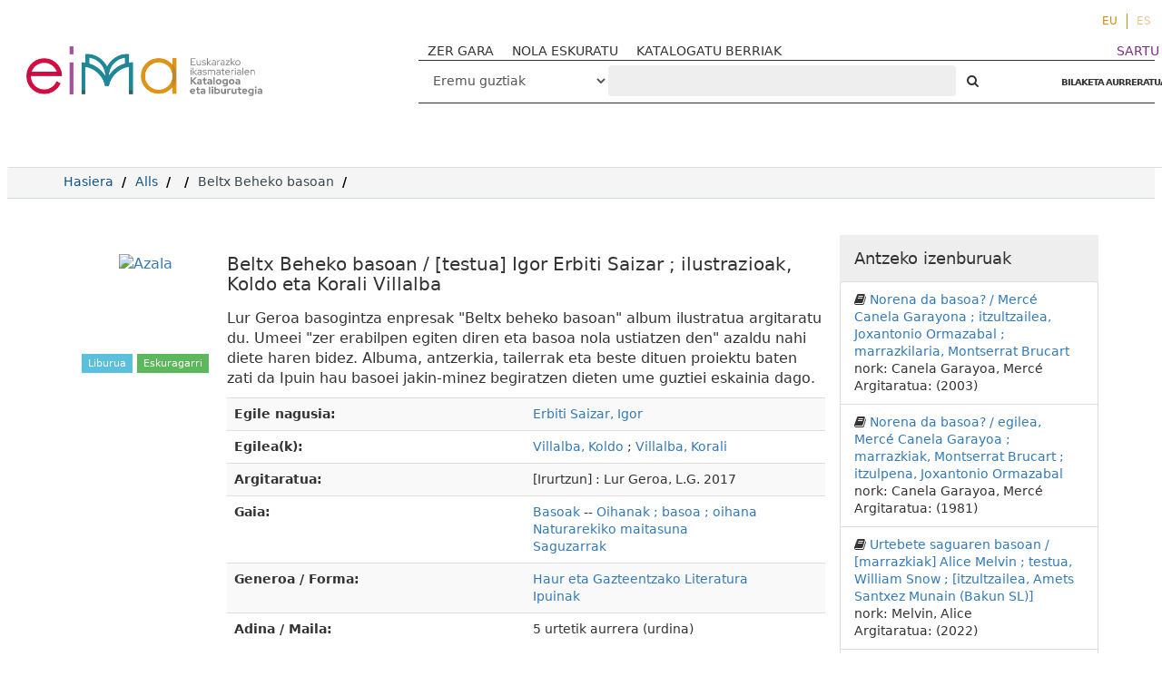

--- FILE ---
content_type: text/html; charset=UTF-8
request_url: http://eimakatalogoa.eus/vufind/Record/57682
body_size: 9573
content:
<!DOCTYPE html><html lang="eu">
  <head>

<!-- Google tag (gtag.js) -->


<!-- Google tag (gtag.js) 
<script async src="https://www.googletagmanager.com/gtag/js?id=G-2X2S59VR6B"></script>
<script>
  window.dataLayer = window.dataLayer || [];
  function gtag(){dataLayer.push(arguments);}
  gtag('js', new Date());

  gtag('config', 'G-2X2S59VR6B');
</script>-->

<!-- Google tag (gtag.js) --> <script async src="https://www.googletagmanager.com/gtag/js?id=G-P544EDL98M"></script> <script> window.dataLayer = window.dataLayer || []; function gtag(){dataLayer.push(arguments);} gtag('js', new Date()); gtag('config', 'G-P544EDL98M'); </script>

    <style media="screen">
    .modal-dialog {
        width: 80% !important;
    }
    .breadcrumb > li + li::before {
        color: #000 !important;
    }
    .searchForm a,
    .searchForm a:hover {
      font-weight: bold;
    }
    .modal-body table tr {
      display: none;
    }
    .modal-body table tr:nth-of-type(4) {
      display: block;
    }
    .searchForm .checkbox input[type="checkbox"] {
    width: auto;
    display: inline-block;
    }
    .modal-body .media-left {
      width: 30%
    }

    .modal-body .media-body {
      width: 70%
    }
    .modal-body img.recordcover {
      height: auto;
      max-height: 100%;
    }
    </style>
        <meta charset="utf-8">
    <meta http-equiv="X-UA-Compatible" content="IE=edge"/>
    <meta name="viewport" content="width=device-width,initial-scale=1.0"/>
    <meta http-equiv="Content-Type" content="text/html; charset=UTF-8">
<meta name="Generator" content="VuFind 4.1">    <title>‌: Beltx Beheko basoan</title>        <!-- RTL styling -->
        <link href="/vufind/themes/sandal/css/compiled.css?_=1623914798" media="all" rel="stylesheet" type="text/css">
<link href="/vufind/themes/bootstrap3/css/print.css?_=1529867890" media="print" rel="stylesheet" type="text/css">
<!--[if lt IE 10]><link href="/vufind/themes/bootstrap3/css/flex-fallback.css?_=1506689756" media="" rel="stylesheet" type="text/css"><![endif]-->
<link href="/vufind/Record/57682/RDF" rel="alternate" type="application/rdf+xml" title="RDF Representation">
<link href="/vufind/themes/root/images/vufind-favicon.ico" rel="shortcut icon" type="image/x-icon">
<link href="/vufind/Search/OpenSearch?method=describe" rel="search" type="application/opensearchdescription+xml" title="Bilatu Liburutegiko Katalogoan">                <!--[if lt IE 10]><script type="text/javascript" src="/vufind/themes/bootstrap3/js/vendor/base64.js?_=1506689756"></script><![endif]-->
<script type="text/javascript" src="/vufind/themes/bootstrap3/js/vendor/jquery.min.js?_=1506689756"></script>
<script type="text/javascript" src="/vufind/themes/bootstrap3/js/vendor/bootstrap.min.js?_=1506689756"></script>
<script type="text/javascript" src="/vufind/themes/bootstrap3/js/vendor/bootstrap-accessibility.min.js?_=1506689756"></script>
<script type="text/javascript" src="/vufind/themes/bootstrap3/js/vendor/validator.min.js?_=1506689756"></script>
<script type="text/javascript" src="/vufind/themes/bootstrap3/js/lib/form-attr-polyfill.js?_=1506689756"></script>
<script type="text/javascript" src="/vufind/themes/bootstrap3/js/lib/autocomplete.js?_=1506689756"></script>
<script type="text/javascript" src="/vufind/themes/bootstrap3/js/common.js?_=1700059184"></script>
<script type="text/javascript" src="/vufind/themes/bootstrap3/js/lightbox.js?_=1549882653"></script>
<script type="text/javascript" src="/vufind/themes/bootstrap3/js/record.js?_=1506689756"></script>
<script type="text/javascript" src="/vufind/themes/bootstrap3/js/check_save_statuses.js?_=1506689756"></script>
<script type="text/javascript" src="/vufind/themes/bootstrap3/js/preview.js?_=1506689756"></script>
<script type="text/javascript">
    //<!--
    var userIsLoggedIn = false;
    //-->
</script>
<script type="text/javascript">
    //<!--
    VuFind.path = '/vufind';
VuFind.defaultSearchBackend = 'Solr';
VuFind.addTranslations({"add_tag_success": "Etiketak gordeak","bulk_email_success": "Itemak bidali dira.","bulk_noitems_advice": "Ez duzu ezer  aukeratu.","bulk_save_success": "Itema(k) gorde d(it)uzu","close": "Itxi","collection_empty": "Inongo item-ik ez dago ikusteko.","error_occurred": "Errore bat gertatu da:","go_to_list": "Joan zerrendara","libphonenumber_invalid": "Telefono zenbakia ez da zuzena","libphonenumber_invalidcountry": "Herriko aurrezenbakia ez da zuzena","libphonenumber_invalidregion": "Herrialdeko aurrezenbakia ez da zuzena:","libphonenumber_notanumber": "The string supplied did not seem to be a phone number","libphonenumber_toolong": "Sartutako testu katea luzegia da telefono zenbakia izateko","libphonenumber_tooshort": "Sartutako testu katea motzegia da telefono zenbakia izateko","libphonenumber_tooshortidd": "Telefono zenbakia motzegia da IDD-en atzean","loading": "Lanean","more": "Gehiago","number_thousands_separator": ".","sms_success": "Mezua bidalia.","Phone number invalid": "Telefono zenbakia ez da zuzena","Invalid country calling code": "Herriko aurrezenbakia ez da zuzena","Invalid region code": "Herrialdeko aurrezenbakia ez da zuzena:","The string supplied did not seem to be a phone number": "The string supplied did not seem to be a phone number","The string supplied is too long to be a phone number": "Sartutako testu katea luzegia da telefono zenbakia izateko","The string supplied is too short to be a phone number": "Sartutako testu katea motzegia da telefono zenbakia izateko","Phone number too short after IDD": "Telefono zenbakia motzegia da IDD-en atzean"});
    //-->
</script>  </head>
  <body class="template-dir-record template-name-view  ">
    
    <header class="header-nav-wrapper hidden-print">

            <a class="sr-only" href="#content">Joan edukira</a>
        <ul class="language-selector">
    <li>
      <form method="post" name="langForm" id="langForm">
        <input type="hidden" name="mylang"/>
      </form>
                  <a href="#"  class="active" onClick="document.langForm.mylang.value='eu';document.langForm.submit()">EU</a>
                  <a href="#"  onClick="document.langForm.mylang.value='es';document.langForm.submit()">ES</a>
            </li>
  </ul>
  <div class="banner container navbar">
  <div class="navbar-header">
    <button type="button" class="navbar-toggle" data-toggle="collapse" data-target="#header-collapse">
      <span class="sr-only">Toggle navigation</span>
      <i class="fa fa-bars" aria-hidden="true"></i>
    </button>
    <a class="navbar-brand lang-eu" href="/vufind/">VuFind</a>
   <!-- <a href="#" onclick="$('#home_message').modal()" class="warning-link">abisua</a>-->
    <div class="visible-xs">
        <form id="searchForm" class="searchForm navbar-form navbar-left flip " method="get" action="/vufind/Search/Results" name="searchForm" autocomplete="off">
             
        <select id="searchForm_type" class="searchForm_type form-control select-type" name="type" >
                    <option value="AllFields" >
                                Eremu guztiak            </option>
                    <option value="Title" >
                                Izenburua            </option>
                    <option value="Series" >
                                Bilduma            </option>
                    <option value="Author" >
                                Egilea            </option>
                    <option value="Subject" >
                                Gaia            </option>
                    <option value="genre" >
                                Generoa / Forma            </option>
                    <option value="ISN" >
                                ISBN/ISSN            </option>
                    <option value="690" >
                                Hezkuntza-etapa            </option>
                    <option value="691" >
                                Ikasgaia            </option>
                    <option value="692" >
                                Lanbide-arloa            </option>
                    <option value="693" >
                                Heziketa-zikloa            </option>
                    <option value="694" >
                                Lanbide-modulua            </option>
                    <option value="952o" >
                                Signatura-topografikoa            </option>
                    <option value="publisher" >
                                Argitaratzailea            </option>
                    </select>
            <input id="searchForm_lookfor" class="searchForm_lookfor form-control search-query autocomplete searcher:Solr" type="text" name="lookfor" value="" placeholder="‌" />
     
     
      <button type="submit" class="btn btn-no-border"><i class="fa fa-search" aria-hidden="true"></i></button> <!-- Bilatu -->
          <a href="/vufind/Search/Advanced" class="btn btn-link" rel="nofollow">BILAKETA AURRERATUA</a>
        
                      </form>
    </div>
  </div>
      <div class="collapse navbar-collapse" id="header-collapse">
      <nav class="custom-responsive-nav">
                  <ul class="nav navbar-nav navbar-left">
  <li>
    <a href="/vufind/?page=homepage">ZER GARA</a>
  </li>
<li>
    <a href="/vufind/?page=help">NOLA ESKURATU</a>
  </li>

  <li>
    <a href="/vufind/Search/NewItem?range=7&submit=Buscar&sort=year">KATALOGATU BERRIAK</a>
  </li>
<!--
  <li>
    <a href="https://landing.mailerlite.com/webforms/landing/i7n5p0" target="_blank"><img src="/vufind/themes/bootstrap3/images/icons/newsletter_icon-icons.com_49286.png" alt="">buletina</a>
  </li>-->
</ul>
                <ul role="navigation" class="nav navbar-nav navbar-right flip">
                    
          
              <li class="logoutOptions hidden">
                <a href="/vufind/MyResearch/Home?redirect=0"><i class="fa fa-home" aria-hidden="true"></i> Kontua</a>
              </li>

            

            <li class="logoutOptions hidden">
              <a href="/vufind/MyResearch/Logout" class="logout"><i class="fa fa-sign-out" aria-hidden="true"></i> Irten</a>
            </li>
            <li id="loginOptions">
                                            <a style="color:#7d2c89" href="/vufind/?page=register"> SARTU</a>
                          </li>
          
                    </ul>

        <!-- <nav class="nav searchbox hidden-print"> -->
        <div class="hidden-xs">
            <form id="searchForm" class="searchForm navbar-form navbar-left flip " method="get" action="/vufind/Search/Results" name="searchForm" autocomplete="off">
             
        <select id="searchForm_type" class="searchForm_type form-control select-type" name="type" >
                    <option value="AllFields" >
                                Eremu guztiak            </option>
                    <option value="Title" >
                                Izenburua            </option>
                    <option value="Series" >
                                Bilduma            </option>
                    <option value="Author" >
                                Egilea            </option>
                    <option value="Subject" >
                                Gaia            </option>
                    <option value="genre" >
                                Generoa / Forma            </option>
                    <option value="ISN" >
                                ISBN/ISSN            </option>
                    <option value="690" >
                                Hezkuntza-etapa            </option>
                    <option value="691" >
                                Ikasgaia            </option>
                    <option value="692" >
                                Lanbide-arloa            </option>
                    <option value="693" >
                                Heziketa-zikloa            </option>
                    <option value="694" >
                                Lanbide-modulua            </option>
                    <option value="952o" >
                                Signatura-topografikoa            </option>
                    <option value="publisher" >
                                Argitaratzailea            </option>
                    </select>
            <input id="searchForm_lookfor" class="searchForm_lookfor form-control search-query autocomplete searcher:Solr" type="text" name="lookfor" value="" placeholder="‌" />
     
     
      <button type="submit" class="btn btn-no-border"><i class="fa fa-search" aria-hidden="true"></i></button> <!-- Bilatu -->
          <a href="/vufind/Search/Advanced" class="btn btn-link" rel="nofollow">BILAKETA AURRERATUA</a>
        
                      </form>
        </div>
        <!-- </nav> -->
      </nav>
    </div>
  </div>

  <!-- <div class="search container navbar">
    <nav class="nav searchbox hidden-print">
          </nav>
  </div> -->
      <!-- <span class="red"></span><span class="green"></span><span class="yellow"></span> -->

    </header>
    <nav class="breadcrumbs">

      <div class="container">
        
        <ul class="breadcrumb hidden-print">
          <li class=""><a href="/vufind/">Hasiera</a></li>
          <li class=""><a href="/vufind/Search/Results?type=AllFields&limit=20&sort=year">Alls</a></li>
                          <li><li class="active"><a href="/vufind/Record/57682">Beltx Beheko basoan</a></li> <li class="active">‌</li>                      </ul>
              </div>
    </nav>
    <div role="main" class="main">
      <div id="content" class="container">
        


<div class="record sourceSolr">
  <div class="mainbody left">
    <input type="hidden" value="57682" class="hiddenId" />
    <input type="hidden" value="Solr" class="hiddenSource" />
        <div class="media" vocab="http://schema.org/" resource="#record" typeof="Book Product">
  

      <div class="media-left large img-col">
                      <a href="&#x2F;vufind&#x2F;Cover&#x2F;Show&#x3F;author&#x3D;Erbiti&#x2B;Saizar&#x25;2C&#x2B;Igor&amp;callnumber&#x3D;&amp;size&#x3D;large&amp;title&#x3D;Beltx&#x2B;Beheko&#x2B;basoan&#x2B;&#x25;2F&#x2B;&#x25;5Btestua&#x25;5D&#x2B;Igor&#x2B;Erbiti&#x2B;Saizar&#x2B;&#x25;3B&#x2B;ilustrazioak&#x25;2C&#x2B;Koldo&#x2B;eta&#x2B;Korali&#x2B;Villalba&amp;recordid&#x3D;57682&amp;source&#x3D;Solr&amp;isbn&#x3D;8461798856">  <img alt="Azala" data-linkpreview="true" class="recordcover" src="https://eima.vufind.es/cgi-bin/koha/opac-image.pl?biblionumber=57682"/>
  </a>      
            
                    <div class="record-previews">
          <span class="googlePreviewSpan__link:full,partial;tab:partial"></span><span class="olPreviewSpan__full,partial"></span><span class="hathiPreviewSpan__pd,ic-world,cc-by,cc-by-nd,cc-by-nc-nd,cc-by-nc,cc-by-nc-sa,cc-by-sa,cc-zero,und-world"></span><span class="previewBibkeys ISBN8461798856"></span><div class="googlePreviewDiv"><a title="Nondiko aurrebista Google Books" class="hidden previewGBS ISBN8461798856" target="_blank"><img src="https://www.google.com/intl/eu/googlebooks/images/gbs_preview_button1.png" alt="Aurrebista" /></a></div><div class="olPreviewDiv"><a title="Nondiko aurrebista Open Library" class="hidden previewOL ISBN8461798856" target="_blank"><img src="/vufind/themes/bootstrap3/images/preview_ol.gif" alt="Aurrebista" /></a></div><div class="hathiPreviewDiv"><a title="Nondiko aurrebista HathiTrust" class="hidden previewHT ISBN8461798856" target="_blank"><img src="/vufind/themes/bootstrap3/images/preview_ht.gif" alt="Aurrebista" /></a></div>        </div>
            <div id="description" class="result-formats">
          <span class="format book">Liburua</span>

                        <!-- RRRRR -->
      <!-- Array
(
    [0] => Array
        (
            [id] => 57682
            [availability] => 1
            [item_id] => 55901
            [material] => Haur eta gazteentzako narratiba
            [status] => Available
            [location] => Eima Katalogoa
            [videos] => 
            [item_notes] => 
            [notes] => 
            [reserve] => N
            [callnumber] => N ERB bel
            [duedate] => 01/18/2026
            [barcode] => EK21110213
            [number] => HGN
            [requests_placed] => 0
            [frameworkcode] => 
            [link] => Array
                (
                    [action] => Hold
                    [record] => 57682
                    [source] => Solr
                    [query] => id=57682&item_id=55901&hashKey=29cd546019d949e50d0825a40e57939a
                    [anchor] => #tabnav
                )

            [linkLightbox] => 1
        )

)
 -->
                    <span style="color:white;padding: 0.25em 0.65em;font-size: 11px;display:inline-block" class="result-formats label-success">
          Eskuragarri         </span>
                    </div>

    </div>
  
  <div class="media-body">

    <h3 property="name">Beltx Beheko basoan / [testua] Igor Erbiti Saizar ; ilustrazioak, Koldo eta Korali Villalba</h3>

              <p>Lur Geroa basogintza enpresak &quot;Beltx beheko basoan&quot; album ilustratua argitaratu du.  Umeei &quot;zer erabilpen egiten diren eta basoa nola ustiatzen den&quot; azaldu nahi diete haren bidez. Albuma, antzerkia, tailerrak eta beste dituen proiektu baten zati da Ipuin hau basoei jakin-minez begiratzen dieten ume guztiei eskainia dago.</p>

          
                <div class="savedLists">
        <strong>Zerrenda:</strong>
      </div>
    
        

    
      <table class="table table-striped" aria-label="Xehetasun bibliografikoak">
                  


                      <tr>
                                  <th>
                  Egile nagusia:
                  </th><td>
                
                <span class="author-data" property="author">
      <a href="/vufind/Author/Home?author=Erbiti+Saizar%2C+Igor">
        Erbiti Saizar, Igor</a></span>            </td>
          </tr>
                                      


                      <tr>
                                  <th>
                  Egilea(k):
                  </th><td>
                
                <span class="author-data" property="contributor">
      <a href="/vufind/Author/Home?author=Villalba%2C+Koldo">
        Villalba, Koldo</a></span> ; <span class="author-data" property="contributor">
      <a href="/vufind/Author/Home?author=Villalba%2C+Korali">
        Villalba, Korali</a></span>            </td>
          </tr>
                                      


                                      


                      <tr>
                                  <th>
                  Argitaratua:
                  </th><td>
                
                <span property="publisher" typeof="Organization">
      <span property="location">[Irurtzun] :</span>
        <span property="name">Lur Geroa,</span>
    </span>
      <span property="publicationDate">L.G. 2017</span>
    <br/>            </td>
          </tr>
                                      


                                  <tr>
          <th>
            Gaia:           </th>
          <td>
                          <div class="subject-line" property="keywords">
                                                                                                    <a title="Basoak" href="/vufind/Search/Results?lookfor=%22Basoak%22&amp;type=Subject
" rel="nofollow">Basoak</a>
                                            --                                               <a title="Basoak&#x20;Oihanak&#x20;&#x3B;&#x20;basoa&#x20;&#x3B;&#x20;oihana" href="/vufind/Search/Results?lookfor=%22Basoak+Oihanak+%3B+basoa+%3B+oihana%22&amp;type=Subject
" rel="nofollow">Oihanak ; basoa ; oihana</a>
                                      </div>
                                                          
                    <div class="subject-line" property="keywords">
                                                                                                    <a title="Naturarekiko&#x20;maitasuna" href="/vufind/Search/Results?lookfor=%22Naturarekiko+maitasuna%22&amp;type=Subject
" rel="nofollow">Naturarekiko maitasuna</a>
                                      </div>
                                                          
                    <div class="subject-line" property="keywords">
                                                                                                    <a title="Saguzarrak" href="/vufind/Search/Results?lookfor=%22Saguzarrak%22&amp;type=Subject
" rel="nofollow">Saguzarrak</a>
                                      </div>
                                                                                    <tr>
                <th>
                  Generoa / Forma:                 </th>
                <td>
                                        <a title="Haur&#x20;eta&#x20;Gazteentzako&#x20;Literatura" href="/vufind/Search/Results?lookfor=%22Haur+eta+Gazteentzako+Literatura%22&amp;type=Genre
" rel="nofollow">
                        Haur eta Gazteentzako Literatura                      </a>
                    <br />
                                          <a title="Ipuinak" href="/vufind/Search/Results?lookfor=%22Ipuinak%22&amp;type=Genre
" rel="nofollow">
                        Ipuinak                      </a>
                    <br />
                                    </td>
              </tr>                  
          <tr valign="top">
      <th>Adina / Maila: </th>
      <td>
                  5 urtetik aurrera (urdina)<br/>
              </td>
    </tr>
  


      </table>
          </div>
</div>

<script type="text/javascript">
/* Remove video link */
(function(){
  var TEST_STRING = 'EZIN DAITEKE DESKARGATU'
  var $record = $('.record')
  var $table = $record.find('.table.table-striped').first()
  var $resources = $table.find('a[target="new"]')

  $resources.each(function(key, item) {
    if(item.innerHTML.includes(TEST_STRING)) {
        if (window.location.href.includes('#') && !window.location.href.includes('Description#holdings')) $(item).remove()
    }
  })
}())


  (function(){
    var TEST_STRINGS = ['EZIN DAITEKE DESKARGATU', 'Acceso restringido'];
    var $record = $('.record');
    var $table = $record.find('.table.table-striped').first();
    var $resources = $table.find('a[target="new"]');

    $resources.each(function(key, item) {
      TEST_STRINGS.forEach(function(testString) {
        if(item.innerHTML.includes(testString)) {
          $(item).addClass('restricted-access');
        }
      });
    });
  }());


$(function(){
  var $image = $('.recordcover')
  var $twitter = $('<meta property="og:image" content="'+$image.attr('src')+'" />')
  var $facebook = $('<meta name="twitter:image" content="'+$image.attr('src')+'" />')

  $("head").append($twitter).append($facebook)
})


</script>
<style media="screen">
.record .format::after {
  content: " ";
}

/* Oculta los enlaces con clase 'restricted-access' */
a.restricted-access {
    display: none;
}

/* Oculta los elementos <br> que siguen inmediatamente a los enlaces ocultos */
a.restricted-access + br {
    display: none;
}


.book {
    display: inline-block;
    padding: 0.25em 0.65em;
    font-size: 11px;
    background-color: #5bc0de;
    color: #fff;
}
.format {
    display: inline-block;
    padding: 0.25em 0.65em;
    font-size: 11px;
    background-color: #5bc0de;
    color: #fff;
}
</style>


          <a name="tabnav"></a>
      <div class="record-tabs">
        <ul class="nav nav-tabs">
<ul class="record-nav nav nav-pills hidden-print">
      <li><a class="cite-record" data-lightbox href="/vufind/Record/57682/Cite" rel="nofollow"><i class="fa fa-asterisk" aria-hidden="true"></i> Erreferentzia bihurtu</a></li>
      <li><a class="mail-record" data-lightbox href="/vufind/Record/57682/Email" rel="nofollow"><i class="fa fa-envelope" aria-hidden="true"></i> Bidali</a></li>

        <li class="dropdown">
      <a class="export-toggle dropdown-toggle" data-toggle="dropdown" href="/vufind/Record/57682/Export" rel="nofollow"><i class="fa fa-list-alt" aria-hidden="true"></i> Esportatu erregistroa</a>
      <ul class="dropdown-menu" role="menu">
                  <li><a target="RefWorksMain" href="/vufind/Record/57682/Export?style=RefWorks" rel="nofollow">Nora  RefWorks</a></li>
                  <li><a target="EndNoteWebMain" href="/vufind/Record/57682/Export?style=EndNoteWeb" rel="nofollow">Nora  EndNoteWeb</a></li>
                  <li><a href="/vufind/Record/57682/Export?style=EndNote" rel="nofollow">Nora  EndNote</a></li>
                  <li><a href="/vufind/Record/57682/Export?style=MARC" rel="nofollow">Nora  MARC</a></li>
                  <li><a href="/vufind/Record/57682/Export?style=BibTeX" rel="nofollow">Nora  BibTeX</a></li>
                  <li><a href="/vufind/Record/57682/Export?style=RIS" rel="nofollow">Nora  RIS</a></li>
              </ul>
    </li>
  
      <li>
              <a class="save-record" data-lightbox href="/vufind/Record/57682/Save" rel="nofollow"><i class="fa fa-star" aria-hidden="true"></i> Eraman zerrenda batera</a>
          </li>
      <li>
    <a href="https://www.facebook.com/sharer/sharer.php?u=http://eimakatalogoa.eus/vufind/Record/57682&t=Beltx Beheko basoan" onclick="javascript:window.open(this.href, '', 'menubar=no,toolbar=no,resizable=yes,scrollbars=yes,height=300,width=600');return false;" target="_blank">
      <i class="fa fa-facebook" aria-hidden="true"></i> Facebook
    </a>
  </li>
  <li>
    <a href="https://twitter.com/share?url=http://eimakatalogoa.eus/vufind/Record/57682&text=Beltx Beheko basoan" onclick="javascript:window.open(this.href, '', 'menubar=no,toolbar=no,resizable=yes,scrollbars=yes,height=300,width=600');return false;" target="_blank">
    <i class="fa fa-twitter" aria-hidden="true"></i> Twitter
    </a>
  </li>
</ul>                      
            <li class="active initiallyActive">
                              <a class="holdings" href="/vufind/Record/57682/Holdings#tabnav">‌</a>
                          </li>
                      
            <li>
                              <a class="description" href="/vufind/Record/57682/Description#tabnav">Deskribapena</a>
                          </li>
                      
            <li class="hidden noajax">
                              <a class="preview" href="/vufind/Record/57682/Preview#tabnav">Aurrebista</a>
                          </li>
                      
            <li>
                              <a class="similar" href="/vufind/Record/57682/Similar#tabnav">Antzeko izenburuak</a>
                          </li>
                      
            <li>
                          </li>
                  </ul>

        <div class="tab-content" style="text-align:left">
                      <div class="tab-pane active holdings-tab">
              




<!--
<h3>
        Eima Katalogoa  </h3> -->

  <section class="video">        <!-- video as notes -->

      
      </section>    <!-- Plyr core script -->
    <script src="/vufind/themes/bootstrap3/js/vendor/plyr/plyr.js"></script>

    <!-- Docs script -->
    <script src="/vufind/themes/bootstrap3/js/vendor/plyr/demo.js"></script>

<table class="table table-striped" aria-label="Aleari buruzko argibideak Eima Katalogoa">
    <tr>
    <td>Material-mota</td>

    <td> Kokapen-kodea </td>
    <td>
      Egoera      <!--
                        N ERB bel                <br />
            -->
    </td>

    <td>Barra-kodea</td>

  </tr>
    <!-- </table> -->

      
      <tr vocab="http://schema.org/" typeof="Offer">
        <!-- ["callnumber"] -->
        
        <td>
          Haur eta gazteentzako narratiba
          <!--  -->
        </td>
        <td>
          N ERB bel
          <!-- Material-mota HGN -->
        </td>
        <td>

                                                                 <span class="text-success">Eskuragarri <link property="availability" href="http://schema.org/InStock" /></span>
                                  <a class="placehold" data-lightbox href="/vufind/Record/57682/Hold?id=57682&amp;item_id=55901&amp;hashKey=29cd546019d949e50d0825a40e57939a#tabnav"><i class="fa fa-flag" aria-hidden="true"></i>&nbsp;Maileguan eskatu</a>
                                                                                              
                      <meta property="seller" content="Eima&#x20;Katalogoa" />
                                <meta property="serialNumber" content="EK21110213" />
                                <meta property="sku" content="N&#x20;ERB&#x20;bel" />
                                <link property="businessFunction" href="http://purl.org/goodrelations/v1#LeaseOut" />
            <link property="itemOffered" href="#record" />
        </td>

        <td>EK21110213</td>

      </tr>
        </table>


<script src="http://ressio.github.io/lazy-load-xt/dist/jquery.lazyloadxt.extra.js"></script>

<script src="https://api.github.com/repos/ressio/lazy-load-xt?callback=callback"></script>
<script src="https://api.github.com/repos/ressio/lazy-load-xt?callback=callback"></script>
<!-- Plyr core script -->
<script src="/vufind/themes/bootstrap3/js/vendor/plyr/plyr.js"></script>

<!-- Docs script -->
<script src="/vufind/themes/bootstrap3/js/vendor/plyr/demo.js"></script>

<script type="text/javascript">
  var $lang = $("html").attr("lang")
    if ($lang === "es")
      $('.holdings').empty().append("Información sobre los ejemplares")
    else
      $('.holdings').empty().append("Aleei buruzko informazioa")
</script>
            </div>
                  </div>
      </div>
    
    <span class="Z3988" title="url_ver&#x3D;Z39.88-2004&amp;ctx_ver&#x3D;Z39.88-2004&amp;ctx_enc&#x3D;info&#x25;3Aofi&#x25;2Fenc&#x25;3AUTF-8&amp;rfr_id&#x3D;info&#x25;3Asid&#x25;2Fvufind.svn.sourceforge.net&#x25;3Agenerator&amp;rft.title&#x3D;Beltx&#x2B;Beheko&#x2B;basoan&#x2B;&#x25;2F&#x2B;&#x25;5Btestua&#x25;5D&#x2B;Igor&#x2B;Erbiti&#x2B;Saizar&#x2B;&#x25;3B&#x2B;ilustrazioak&#x25;2C&#x2B;Koldo&#x2B;eta&#x2B;Korali&#x2B;Villalba&amp;rft.date&#x3D;2017&amp;rft_val_fmt&#x3D;info&#x25;3Aofi&#x25;2Ffmt&#x25;3Akev&#x25;3Amtx&#x25;3Abook&amp;rft.genre&#x3D;book&amp;rft.btitle&#x3D;Beltx&#x2B;Beheko&#x2B;basoan&#x2B;&#x25;2F&#x2B;&#x25;5Btestua&#x25;5D&#x2B;Igor&#x2B;Erbiti&#x2B;Saizar&#x2B;&#x25;3B&#x2B;ilustrazioak&#x25;2C&#x2B;Koldo&#x2B;eta&#x2B;Korali&#x2B;Villalba&amp;rft.au&#x3D;Erbiti&#x2B;Saizar&#x25;2C&#x2B;Igor&amp;rft.pub&#x3D;Lur&#x2B;Geroa&#x25;2C&amp;rft.edition&#x3D;&amp;rft.isbn&#x3D;8461798856"></span>  </div>

  <div class="sidebar right hidden-print">
          <h4>Antzeko izenburuak</h4>
  <ul class="list-group">
          <li class="list-group-item">
                <i class="fa fa-x fa-book" title="Book"></i>
        <a href="/vufind/Record/3835">
          Norena da basoa? / Mercé Canela Garayona ; itzultzailea, Joxantonio Ormazabal ; marrazkilaria, Montserrat Brucart        </a>
                  <br/>nork: Canela Garayoa, Mercé                          <br/>Argitaratua: (2003)
              </li>
          <li class="list-group-item">
                <i class="fa fa-x fa-book" title="Book"></i>
        <a href="/vufind/Record/10940">
          Norena da basoa? / egilea, Mercé Canela Garayoa ; marrazkiak, Montserrat Brucart ; itzulpena, Joxantonio Ormazabal        </a>
                  <br/>nork: Canela Garayoa, Mercé                          <br/>Argitaratua: (1981)
              </li>
          <li class="list-group-item">
                <i class="fa fa-x fa-book" title="Book"></i>
        <a href="/vufind/Record/59866">
          Urtebete saguaren basoan / [marrazkiak] Alice Melvin ; testua, William Snow ; [itzultzailea, Amets Santxez Munain (Bakun SL)]        </a>
                  <br/>nork: Melvin, Alice                          <br/>Argitaratua: (2022)
              </li>
          <li class="list-group-item">
                <i class="fa fa-x fa-book" title="Book"></i>
        <a href="/vufind/Record/4779">
          Baso magikoan galduta / egilea, Gabriel Janer Manila ; itzultzailea, Enara Azkue ; marrazkilaria, Mabel Piérola        </a>
                  <br/>nork: Janer Manila, Gabriel                          <br/>Argitaratua: (2006)
              </li>
          <li class="list-group-item">
                <i class="fa fa-x fa-book" title="Book"></i>
        <a href="/vufind/Record/18231">
          Ibai : ohiana margo ezazu / Sitjar ; [itzultzaile, Iñaki Zubeldia]        </a>
                  <br/>nork: Sitjar, Miquel                          <br/>Argitaratua: (1985)
              </li>
      </ul>
      </div>



</div>
<script type="text/javascript">
    //<!--
    $(document).ready(recordDocReady);
    //-->
</script>      </div>
    </div>
    <footer class="hidden-print">
  <div class="footer-wrapper">
  <div class="brand">


  <div class="first-col">
    <img src="/vufind/themes/sandal/images/footer-e.svg" alt="">

  </div>
  <div class="second-col">
    <ul>
      <li><a href="/vufind/Search/History">Bilaketaren historia</a></li>
      <li><a href="/vufind/Search/Advanced">Bilaketa aurreratua</a></li>
    </ul>
    <img src="/vufind/themes/sandal/images/logo-gobierno-vasco.svg" alt="">
  </div>
  <div class="third-col">
      <img src="/vufind/themes/sandal/images/footer-logo.svg" alt="">
      <p>Tel. 943 202748</p><p>eimakatalogoa@hezkuntza.net</p>
  </div>
  <div class="last-col">
    <a href="/vufind/?page=contact">
      <p>Otaola hiribidea, 29</p>
      <p>Eibarko Hezkuntza Esparrua</p>
      <p>Jaizkibel eraikina, 2. solairua</p>
      <p>20600 Eibar</p>
    </a>
  </div>
</div>
</div>

  <div class="poweredby">
      </div>

  <div id="footerModal" class="modal fade hidden-print" tabindex="-1" role="dialog" aria-labelledby="modalTitle" aria-hidden="true">
    <div class="modal-dialog">
      <div class="modal-content">
        <button style="padding: 2rem;cursor: pointer;z-index: 4;position: absolute;right: 0;top: 0;" type="button" class="close" data-dismiss="modal" aria-hidden="true">&times;</button>
        <div class="modal-body" style="padding: 4rem">Lanean...</div>
      </div>
    </div>
  </div>

</footer>
<script>
$( document ).ready(function() {

  $('.holdings-tab').each(function(key, item){
    var text = item.innerHTML
    var isFlash = text.toLowerCase().indexOf('flash')
    if (isFlash > 0) {

    }
  })

  $('.media-body a.fulltext, .holdings-tab a').each(function(key, item){
   var text = item.innerHTML
   var isFlash = text.toLowerCase().indexOf('flash')
   if (isFlash > 0) {

     var $video = $('.video')
     $video.hide()

     $(item).on('click', function(evt){
        evt.preventDefault()
        var message = 'Baliabide hau exekutatzeko Adobe Flash Player behar da, baina 2021. urtetik aurrera teknologia hau ez dago erabilgarri. Dena den, "Deskargatu webgunea" estekan klik eginez, baliabide osoa deskarga dezakezu zure ordenagailuan eta formatu-aldaketak eginez gero, exekutatzeko aukera egon daiteke. Bestalde, zehazten diren Creative Commons lizentziako baldintza berberak errespetatu behar dituzu: aitortu, berdin partekatu eta erabilera ez komertziala eman.'
        $('#footerModal .modal-body').empty().append(message)
        $('#footerModal').modal()
     })

   }
 })

})
</script>
    <!-- MODAL IN CASE WE NEED ONE -->
    <div id="modal" class="modal fade hidden-print" tabindex="-1" role="dialog" aria-labelledby="modalTitle" aria-hidden="true">
      <div class="modal-dialog">
        <div class="modal-content">
          <button type="button" class="close" data-dismiss="modal" aria-hidden="true">&times;</button>
          <div class="modal-body">Lanean...</div>
        </div>
      </div>
    </div>
    <div class="offcanvas-toggle" data-toggle="offcanvas"><i class="fa" title="Ireki albokobarra"></i></div>
    <div class="offcanvas-overlay" data-toggle="offcanvas"></div>
            
    <script type="text/javascript">
      if (document.querySelector('.img-col')) document.querySelector('.img-col').children[0].setAttribute('href', '')
      $(function(){
        $('.mainbody').find('.img-col').on('click', function(e){
          e.preventDefault()
          var $media = $('.media').clone()
          var $img = $media.find('img')
          var src = $img.attr('src')
          var repl = $img.attr('src')
          $img.attr('src', repl);
          $img.parent().css({'width':'250px'});
          $img.css({'width':'250px'});
          $img.parent('a').removeAttr('href')
          // /cgi-bin/koha/opac-image.pl?&biblionumber=13085
          $('.modal-body').empty().append($media)
          $('#modal').modal()
        })
      })
      $(function(){
        var $sidebar = $(".sidebar.right");
        var url = window.location;
        var search = url.search;

        var searchParams = new URLSearchParams(search);

        var type = searchParams.get("type");
        var filter = searchParams.get("filter[]") === 'genre_facet:"IRALEren materialak"';

        /* must be exactly? genre_facet%3A"IRALEren+materialak" */
        if (!filter) {
          var $collection = $('#side-panel-930_str_mv')

          if($collection) {
            $collection.hide()
          }
        }

      })
    </script>
  </body>
</html>


--- FILE ---
content_type: application/javascript; charset=utf-8
request_url: https://api.github.com/repos/ressio/lazy-load-xt?callback=callback
body_size: 1761
content:
/**/callback({"meta": {
  "Cache-Control": "public, max-age=60, s-maxage=60",
  "Vary": "Accept",
  "ETag": "\"5492cae6d8c9717515e77e4214db9e3addae012ff2c2ce8ed9a6f3e6ac4271d2\"",
  "Last-Modified": "Fri, 16 Jan 2026 14:18:23 GMT",
  "Content-Type": "application/javascript; charset=utf-8",
  "X-GitHub-Media-Type": "github.v3; format=json",
  "status": 200,
  "X-RateLimit-Limit": "60",
  "X-RateLimit-Remaining": "58",
  "X-RateLimit-Reset": "1768733254",
  "X-RateLimit-Used": "2",
  "X-RateLimit-Resource": "core"
}, "data": {
  "id": 14899686,
  "node_id": "MDEwOlJlcG9zaXRvcnkxNDg5OTY4Ng==",
  "name": "lazy-load-xt",
  "full_name": "ressio/lazy-load-xt",
  "private": false,
  "owner": {
    "login": "ressio",
    "id": 6097122,
    "node_id": "MDQ6VXNlcjYwOTcxMjI=",
    "avatar_url": "https://avatars.githubusercontent.com/u/6097122?v=4",
    "gravatar_id": "",
    "url": "https://api.github.com/users/ressio",
    "html_url": "https://github.com/ressio",
    "followers_url": "https://api.github.com/users/ressio/followers",
    "following_url": "https://api.github.com/users/ressio/following{/other_user}",
    "gists_url": "https://api.github.com/users/ressio/gists{/gist_id}",
    "starred_url": "https://api.github.com/users/ressio/starred{/owner}{/repo}",
    "subscriptions_url": "https://api.github.com/users/ressio/subscriptions",
    "organizations_url": "https://api.github.com/users/ressio/orgs",
    "repos_url": "https://api.github.com/users/ressio/repos",
    "events_url": "https://api.github.com/users/ressio/events{/privacy}",
    "received_events_url": "https://api.github.com/users/ressio/received_events",
    "type": "User",
    "user_view_type": "public",
    "site_admin": false
  },
  "html_url": "https://github.com/ressio/lazy-load-xt",
  "description": "Lazy load XT is a jQuery plugin for images, videos and other media",
  "fork": false,
  "url": "https://api.github.com/repos/ressio/lazy-load-xt",
  "forks_url": "https://api.github.com/repos/ressio/lazy-load-xt/forks",
  "keys_url": "https://api.github.com/repos/ressio/lazy-load-xt/keys{/key_id}",
  "collaborators_url": "https://api.github.com/repos/ressio/lazy-load-xt/collaborators{/collaborator}",
  "teams_url": "https://api.github.com/repos/ressio/lazy-load-xt/teams",
  "hooks_url": "https://api.github.com/repos/ressio/lazy-load-xt/hooks",
  "issue_events_url": "https://api.github.com/repos/ressio/lazy-load-xt/issues/events{/number}",
  "events_url": "https://api.github.com/repos/ressio/lazy-load-xt/events",
  "assignees_url": "https://api.github.com/repos/ressio/lazy-load-xt/assignees{/user}",
  "branches_url": "https://api.github.com/repos/ressio/lazy-load-xt/branches{/branch}",
  "tags_url": "https://api.github.com/repos/ressio/lazy-load-xt/tags",
  "blobs_url": "https://api.github.com/repos/ressio/lazy-load-xt/git/blobs{/sha}",
  "git_tags_url": "https://api.github.com/repos/ressio/lazy-load-xt/git/tags{/sha}",
  "git_refs_url": "https://api.github.com/repos/ressio/lazy-load-xt/git/refs{/sha}",
  "trees_url": "https://api.github.com/repos/ressio/lazy-load-xt/git/trees{/sha}",
  "statuses_url": "https://api.github.com/repos/ressio/lazy-load-xt/statuses/{sha}",
  "languages_url": "https://api.github.com/repos/ressio/lazy-load-xt/languages",
  "stargazers_url": "https://api.github.com/repos/ressio/lazy-load-xt/stargazers",
  "contributors_url": "https://api.github.com/repos/ressio/lazy-load-xt/contributors",
  "subscribers_url": "https://api.github.com/repos/ressio/lazy-load-xt/subscribers",
  "subscription_url": "https://api.github.com/repos/ressio/lazy-load-xt/subscription",
  "commits_url": "https://api.github.com/repos/ressio/lazy-load-xt/commits{/sha}",
  "git_commits_url": "https://api.github.com/repos/ressio/lazy-load-xt/git/commits{/sha}",
  "comments_url": "https://api.github.com/repos/ressio/lazy-load-xt/comments{/number}",
  "issue_comment_url": "https://api.github.com/repos/ressio/lazy-load-xt/issues/comments{/number}",
  "contents_url": "https://api.github.com/repos/ressio/lazy-load-xt/contents/{+path}",
  "compare_url": "https://api.github.com/repos/ressio/lazy-load-xt/compare/{base}...{head}",
  "merges_url": "https://api.github.com/repos/ressio/lazy-load-xt/merges",
  "archive_url": "https://api.github.com/repos/ressio/lazy-load-xt/{archive_format}{/ref}",
  "downloads_url": "https://api.github.com/repos/ressio/lazy-load-xt/downloads",
  "issues_url": "https://api.github.com/repos/ressio/lazy-load-xt/issues{/number}",
  "pulls_url": "https://api.github.com/repos/ressio/lazy-load-xt/pulls{/number}",
  "milestones_url": "https://api.github.com/repos/ressio/lazy-load-xt/milestones{/number}",
  "notifications_url": "https://api.github.com/repos/ressio/lazy-load-xt/notifications{?since,all,participating}",
  "labels_url": "https://api.github.com/repos/ressio/lazy-load-xt/labels{/name}",
  "releases_url": "https://api.github.com/repos/ressio/lazy-load-xt/releases{/id}",
  "deployments_url": "https://api.github.com/repos/ressio/lazy-load-xt/deployments",
  "created_at": "2013-12-03T16:46:48Z",
  "updated_at": "2026-01-16T14:18:23Z",
  "pushed_at": "2021-12-10T10:17:49Z",
  "git_url": "git://github.com/ressio/lazy-load-xt.git",
  "ssh_url": "git@github.com:ressio/lazy-load-xt.git",
  "clone_url": "https://github.com/ressio/lazy-load-xt.git",
  "svn_url": "https://github.com/ressio/lazy-load-xt",
  "homepage": "http://ress.io/lazy-load-xt-jquery/",
  "size": 854,
  "stargazers_count": 1348,
  "watchers_count": 1348,
  "language": "JavaScript",
  "has_issues": true,
  "has_projects": true,
  "has_downloads": true,
  "has_wiki": true,
  "has_pages": true,
  "has_discussions": false,
  "forks_count": 238,
  "mirror_url": null,
  "archived": false,
  "disabled": false,
  "open_issues_count": 93,
  "license": {
    "key": "mit",
    "name": "MIT License",
    "spdx_id": "MIT",
    "url": "https://api.github.com/licenses/mit",
    "node_id": "MDc6TGljZW5zZTEz"
  },
  "allow_forking": true,
  "is_template": false,
  "web_commit_signoff_required": false,
  "topics": [

  ],
  "visibility": "public",
  "forks": 238,
  "open_issues": 93,
  "watchers": 1348,
  "default_branch": "master",
  "temp_clone_token": null,
  "network_count": 238,
  "subscribers_count": 72
}})


--- FILE ---
content_type: application/javascript; charset=UTF-8
request_url: https://catalog.hathitrust.org/api/volumes/brief/json/isbn:8461798856&callback=processHTBookInfo?_=1768729654220
body_size: 185
content:
processHTBookInfo( {"isbn:8461798856":{"records":[],"items":[]}})